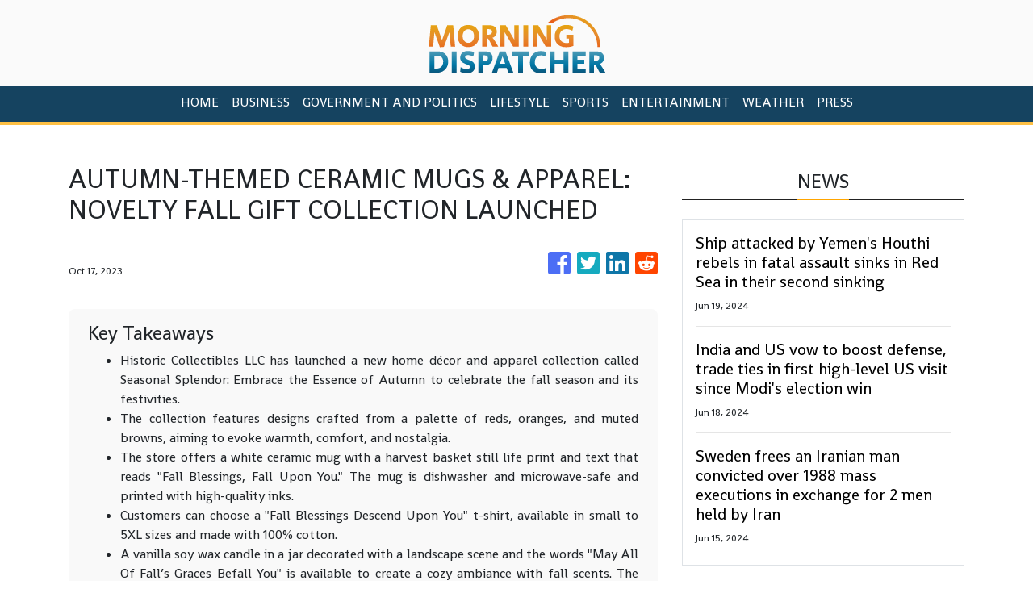

--- FILE ---
content_type: text/html; charset=utf-8
request_url: https://us-central1-vertical-news-network.cloudfunctions.net/get/fetch
body_size: 13193
content:
[
  {
    "id": 793646,
    "title": "US lawmakers meet with Dalai Lama in India's Dharamshala, sparking anger from China",
    "summary": "A bipartisan U.S. congressional delegation met with the Dalai Lama at his residence in India’s Dharamshala on Wednesday, in a visit that China has criticized as it views the exiled leader as dangerous separatist",
    "slug": "us-lawmakers-meet-with-dalai-lama-in-indias-dharamshala-sparking-anger-from-china",
    "date_published": "2024-06-19T05:44:48.000Z",
    "images": 1,
    "categories": "1840,1886,3751,1558",
    "img_id": "1f63c1c97cda4b44afa8f2b70d81fb50",
    "caption": "FILE- Tibetan sp"
  },
  {
    "id": 793652,
    "title": "Ship attacked by Yemen's Houthi rebels in fatal assault sinks in Red Sea in their second sinking",
    "summary": "A bulk carrier sank in the Red Sea days after an attack by Yemen’s Houthi rebels believed to have killed one mariner on board",
    "slug": "ship-attacked-by-yemens-houthi-rebels-in-fatal-assault-sinks-in-red-sea-in-their-second-sinking",
    "date_published": "2024-06-19T00:45:07.000Z",
    "images": 0,
    "categories": "1563,2180,1558,198",
    "img_id": null,
    "caption": null
  },
  {
    "id": 793379,
    "title": "Pakistan bowler Rauf defends his actions after altercation with a man is shared on social media",
    "summary": "Fast bowler Haris Rauf said he “responded accordingly” after a video of his altercation with some unidentified man in the United States during the Twenty20 World Cup went viral on social media Tuesday",
    "slug": "pakistan-bowler-rauf-defends-his-actions-after-altercation-with-a-man-is-shared-on-social-media",
    "date_published": "2024-06-18T14:36:00.000Z",
    "images": 1,
    "categories": "4235,4062,4062",
    "img_id": "86a6b200123a4a2281a37f3015248262",
    "caption": "Pakistan's Haris"
  },
  {
    "id": 793139,
    "title": "India and US vow to boost defense, trade ties in first high-level US visit since Modi's election win",
    "summary": "India and the U.S. have pledged to boost defense and technology cooperation and remove long-standing barriers to bilateral strategic trade, following a meeting between the national security advisers of both countries",
    "slug": "india-and-us-vow-to-boost-defense-trade-ties-in-first-highlevel-us-visit-since-modis-election-win",
    "date_published": "2024-06-18T04:49:00.000Z",
    "images": 0,
    "categories": "1767,1893,1886,1558,198",
    "img_id": null,
    "caption": null
  },
  {
    "id": 792352,
    "title": "Fight for control of Yemen's banks between rebels, government threatens to further wreck economy",
    "summary": "Yemen’s Houthi rebels and its internationally recognized government are locked in a fight for control of the country’s banks that experts warn is threatening to further wreck an economy already crippled by nearly a decade of war",
    "slug": "fight-for-control-of-yemens-banks-between-rebels-government-threatens-to-further-wreck-economy",
    "date_published": "2024-06-16T13:56:40.000Z",
    "images": 1,
    "categories": "846,198,198,3751,1558",
    "img_id": "3c89c7270d7a464f97ca9fa8e4e40d50",
    "caption": "People shop in a"
  },
  {
    "id": 791861,
    "title": "Sweden frees an Iranian man convicted over 1988 mass executions in exchange for 2 men held by Iran",
    "summary": "Iran and Sweden have carried out a prisoner swap that involves the release of Hamid Nouri, convicted of war crimes by Sweden over 1988 mass executions in the Islamic Republic",
    "slug": "sweden-frees-an-iranian-man-convicted-over-1988-mass-executions-in-exchange-for-2-men-held-by-iran",
    "date_published": "2024-06-15T11:37:04.000Z",
    "images": 0,
    "categories": "2148,1768,3792,1726,1886,1628,1558",
    "img_id": null,
    "caption": null
  },
  {
    "id": 791831,
    "title": "Iran and Sweden agree to a prisoner swap freeing man convicted of war crimes over '88 executions",
    "summary": "Iran and Sweden have agreed to a prisoner swap freeing Hamid Nouri, convicted of war crimes by Sweden over 1988 mass executions in the Islamic Republic",
    "slug": "iran-and-sweden-agree-to-a-prisoner-swap-freeing-man-convicted-of-war-crimes-over-88-executions",
    "date_published": "2024-06-15T11:37:04.000Z",
    "images": 0,
    "categories": "1886,2136,1855,1763,1558",
    "img_id": null,
    "caption": null
  },
  {
    "id": 791769,
    "title": "US military targets Houthi radar sites in Yemen after a merchant sailor goes missing",
    "summary": "The U.S. military has unleashed a wave of attacks targeting radar sites operated by Yemen’s Houthi rebels after one merchant sailor went missing and the vessel he was on caught fire in the latest Houthi strike in the Red Sea",
    "slug": "us-military-targets-houthi-radar-sites-in-yemen-after-a-merchant-sailor-goes-missing",
    "date_published": "2024-06-15T04:41:38.000Z",
    "images": 1,
    "categories": "1563,4006,1821,1593,2180,1558,1886,198,1558",
    "img_id": "4d4598320a634f9fa8f78c76b96aa1f8",
    "caption": "A fighter jet la"
  },
  {
    "id": 791378,
    "title": "Iran installing and starting cascades of advanced centrifuges as tensions high over nuclear program",
    "summary": "Iran has started up new cascades of advanced centrifuges and plans to install others in the coming weeks after facing criticism over its nuclear program",
    "slug": "iran-installing-and-starting-cascades-of-advanced-centrifuges-as-tensions-high-over-nuclear-program",
    "date_published": "2024-06-14T07:59:29.000Z",
    "images": 0,
    "categories": "1821,1886,1558",
    "img_id": null,
    "caption": null
  },
  {
    "id": 791186,
    "title": "Yemen's Houthi rebels launch 2 cruise missles and hit ship in Gulf of Aden, sparking blaze, US says",
    "summary": "The U.S. says the Iranian-backed Houthis launched two anti-ship cruise missiles and struck a commercial ship in the Gulf of Aden off Yemen, setting it on fire and severely injuring one civilian mariner",
    "slug": "yemens-houthi-rebels-launch-2-cruise-missles-and-hit-ship-in-gulf-of-aden-sparking-blaze-us-says",
    "date_published": "2024-06-13T11:43:45.000Z",
    "images": 1,
    "categories": "1821,1886,1558",
    "img_id": "2e6ebf58079f4f4daa1cda375a15a517",
    "caption": "A fighter jet pa"
  },
  {
    "id": 790509,
    "title": "India Odisha Modi",
    "summary": "",
    "slug": "india-odisha-modi",
    "date_published": "2024-06-12T16:42:23.000Z",
    "images": 0,
    "categories": "1886",
    "img_id": null,
    "caption": null
  },
  {
    "id": 790450,
    "title": "India urges Russia to return its citizens recruited by Russia's army after 2 were killed",
    "summary": "India says it has urged Russia to return Indian citizens recruited by Russia’s army after two were killed recently in the war in Ukraine",
    "slug": "india-urges-russia-to-return-its-citizens-recruited-by-russias-army-after-2-were-killed",
    "date_published": "2024-06-12T11:24:47.000Z",
    "images": 0,
    "categories": "1886,1558",
    "img_id": null,
    "caption": null
  },
  {
    "id": 790400,
    "title": "At least 41 die in a fire at a building housing workers in Kuwait",
    "summary": "At least 41 people have died when a fire swept through a building that housed workers in Kuwait",
    "slug": "at-least-41-die-in-a-fire-at-a-building-housing-workers-in-kuwait",
    "date_published": "2024-06-12T08:56:15.000Z",
    "images": 0,
    "categories": "4006,1886,1558",
    "img_id": null,
    "caption": null
  },
  {
    "id": 789981,
    "title": "At least 49 die and 140 are missing in sinking of migrant boat off Yemen's coast, UN agency says",
    "summary": "A U.N. group says a boat carrying migrants sank off the coast of Yemen, killing at least 49 people and leaving another 140 missing",
    "slug": "at-least-49-die-and-140-are-missing-in-sinking-of-migrant-boat-off-yemens-coast-un-agency-says",
    "date_published": "2024-06-11T11:45:23.000Z",
    "images": 0,
    "categories": "1563,1886,1558",
    "img_id": null,
    "caption": null
  },
  {
    "id": 789960,
    "title": "A migrant boat sank off the coast of Yemen, leaving at least 49 dead and 140 missing, UN agency says",
    "summary": "The U.N. International Organization for Migration says a boat carrying migrants sank off the coast of Yemen, leaving at least 49 dead and 140 missing",
    "slug": "a-migrant-boat-sank-off-the-coast-of-yemen-leaving-at-least-49-dead-and-140-missing-un-agency-says",
    "date_published": "2024-06-11T11:45:23.000Z",
    "images": 0,
    "categories": "1563,1886,1558",
    "img_id": null,
    "caption": null
  },
  {
    "id": 793648,
    "title": "India US Dalai Lama",
    "summary": "",
    "slug": "india-us-dalai-lama",
    "date_published": "2024-06-11T09:57:40.000Z",
    "images": 0,
    "categories": "1886,3751",
    "img_id": null,
    "caption": null
  },
  {
    "id": 789749,
    "title": "Indian PM Modi names Cabinet for coalition government after his party lost majority",
    "summary": "India’s Prime Minister Narendra Modi, newly sworn in for a third straight term, has named a Cabinet that retains his top ministers in crucial portfolios despite his Hindu nationalist party losing majority in a shock election result",
    "slug": "indian-pm-modi-names-cabinet-for-coalition-government-after-his-party-lost-majority",
    "date_published": "2024-06-10T15:26:20.000Z",
    "images": 1,
    "categories": "3820,3791,1893,1938,1886,1558",
    "img_id": "bc83985d4ea7479ebca887553c297f05",
    "caption": "Narendra Modi gr"
  },
  {
    "id": 789385,
    "title": "Sudan's notorious paramilitary group loots a main Darfur hospital, aid group says",
    "summary": "Doctors Without Borders says the notorious Rapid Support Forces paramilitary group, fighting Sudan’s military for over a year, fired shots and looted a main hospital in the western region of Darfur, forcing its closure",
    "slug": "sudans-notorious-paramilitary-group-loots-a-main-darfur-hospital-aid-group-says",
    "date_published": "2024-06-10T07:40:56.000Z",
    "images": 1,
    "categories": "2688,1821,1558,2180,1886,1731,1558",
    "img_id": "23060006691543cab9409ee41588eaf2",
    "caption": "FILE - Sudanese "
  },
  {
    "id": 789316,
    "title": "Sudan's notorious paramilitary group loots a Darfur hospital, aid group says",
    "summary": "Doctors Without Borders says the notorious Rapid Support Forces paramilitary group, fighting Sudan’s military for over a year, fired shots and looted a health facility in the western region of Darfur, forcing its closure",
    "slug": "sudans-notorious-paramilitary-group-loots-a-darfur-hospital-aid-group-says",
    "date_published": "2024-06-10T07:40:56.000Z",
    "images": 1,
    "categories": "1558,1886,1731,1821,1558",
    "img_id": "23060006691543cab9409ee41588eaf2",
    "caption": "FILE - Sudanese "
  },
  {
    "id": 788899,
    "title": "India Prime Minister Modi",
    "summary": "",
    "slug": "india-prime-minister-modi",
    "date_published": "2024-06-09T16:48:22.000Z",
    "images": 0,
    "categories": "1886",
    "img_id": null,
    "caption": null
  },
  {
    "id": 788866,
    "title": "Iran OKs 6 candidates for presidential race, but again blocks Ahmadinejad",
    "summary": "Iran’s Guardian Council on Sunday approved the country’s hard-line speaker of parliament and five others to run in the country’s June 28 presidential election following a helicopter crash that killed President Ebrahim Raisi and seven others",
    "slug": "iran-oks-6-candidates-for-presidential-race-but-again-blocks-ahmadinejad",
    "date_published": "2024-06-09T11:30:32.000Z",
    "images": 0,
    "categories": "1886,1893,1558",
    "img_id": null,
    "caption": null
  },
  {
    "id": 788227,
    "title": "Iran helicopter crash shows Tehran's reliance on an aging fleet as well as its challenges at home",
    "summary": "While the cause of the May 19 helicopter crash that killed Iran's president and others remains unknown, the sudden death of the hard-line protégé of Iranian Supreme Leader Ayatollah Ali Khamenei has exposed the contradictions and challenges facing the country’s Shiite theocracy",
    "slug": "iran-helicopter-crash-shows-tehrans-reliance-on-an-aging-fleet-as-well-as-its-challenges-at-home",
    "date_published": "2024-06-08T05:09:01.000Z",
    "images": 1,
    "categories": "1886,1584,1558",
    "img_id": "877b743cd3c2452ab86f4e3f03359120",
    "caption": "FILE - The helic"
  },
  {
    "id": 787893,
    "title": "India's Modi elected as leader of coalition and set to form new government",
    "summary": "Indian Prime Minister Narendra Modi on Friday was formally elected as the leader of the National Democratic Alliance coalition, which won the most number of seats in the country’s national election after his political party failed to win a majority on its own",
    "slug": "indias-modi-elected-as-leader-of-coalition-and-set-to-form-new-government",
    "date_published": "2024-06-07T09:57:29.000Z",
    "images": 1,
    "categories": "1893,1886,1558",
    "img_id": "498a066c120740a1b95846876da8783b",
    "caption": "Indian Prime Min"
  },
  {
    "id": 787986,
    "title": "Yemen's Houthi rebels detain 11 UN staffers and others in sudden crackdown, officials say",
    "summary": "Eleven Yemeni employees of United Nations agencies have been detained by Yemen’s Houthi rebels under unclear circumstances",
    "slug": "yemens-houthi-rebels-detain-11-un-staffers-and-others-in-sudden-crackdown-officials-say",
    "date_published": "2024-06-07T09:05:02.000Z",
    "images": 0,
    "categories": "1742,1821,1886,1558",
    "img_id": null,
    "caption": null
  },
  {
    "id": 787849,
    "title": "Yemen's Houthi rebels detain at least 9 UN staffers and others in sudden crackdown, officials say",
    "summary": "At least nine Yemeni employees of United Nations agencies have been detained by Yemen’s Houthi rebels under unclear circumstances",
    "slug": "yemens-houthi-rebels-detain-at-least-9-un-staffers-and-others-in-sudden-crackdown-officials-say",
    "date_published": "2024-06-07T09:05:02.000Z",
    "images": 0,
    "categories": "1742,1821,1886,1558",
    "img_id": null,
    "caption": null
  },
  {
    "id": 787811,
    "title": "Attacks on businesses linked to US brands rattle Baghdad as anger over the war in Gaza surges",
    "summary": "A flurry of recent attacks in Iraq, apparently orchestrated by supporters of Iran-backed, anti-American militias, reflect surging anger against the United States, Israel’s top ally, over the war in Gaza",
    "slug": "attacks-on-businesses-linked-to-us-brands-rattle-baghdad-as-anger-over-the-war-in-gaza-surges",
    "date_published": "2024-06-07T05:05:41.000Z",
    "images": 1,
    "categories": "1886,1821,1558,198",
    "img_id": "0fce5b820b354e72a28a22c682d7f9b2",
    "caption": "Iraqi security f"
  },
  {
    "id": 787620,
    "title": "Pakistan Saudi Arabia Soccer",
    "summary": "",
    "slug": "pakistan-saudi-arabia-soccer",
    "date_published": "2024-06-06T15:45:17.000Z",
    "images": 0,
    "categories": "4062,5128,4455",
    "img_id": null,
    "caption": null
  },
  {
    "id": 787512,
    "title": "Sudanese RSF paramilitaries clash with the army, leaving at least 100 people dead",
    "summary": "Officials and resistance movements in Sudan say clashes between the Rapid Support Forces and the Sudanese army in Gezira province early Wednesday morning killed at least 100 people and injured dozens",
    "slug": "sudanese-rsf-paramilitaries-clash-with-the-army-leaving-at-least-100-people-dead",
    "date_published": "2024-06-06T11:57:51.000Z",
    "images": 0,
    "categories": "1821,2180,1886,1558",
    "img_id": null,
    "caption": null
  },
  {
    "id": 787491,
    "title": "CORRECTION Australia Bangladesh Wcup 2026 Soccer",
    "summary": "",
    "slug": "correction-australia-bangladesh-wcup-2026-soccer",
    "date_published": "2024-06-06T10:44:57.000Z",
    "images": 0,
    "categories": "4062,5128,4455",
    "img_id": null,
    "caption": null
  },
  {
    "id": 787483,
    "title": "Australia Bangladesh Wcup 2026 Soccer",
    "summary": "",
    "slug": "australia-bangladesh-wcup-2026-soccer",
    "date_published": "2024-06-06T10:42:25.000Z",
    "images": 0,
    "categories": "4062,5128,4455",
    "img_id": null,
    "caption": null
  },
  {
    "id": 332954,
    "title": "India Election",
    "summary": "",
    "slug": "india-election",
    "date_published": "2024-06-05T13:23:18.000Z",
    "images": 0,
    "categories": "1886,1893",
    "img_id": null,
    "caption": null
  },
  {
    "id": 787283,
    "title": "Jose Mourinho set to earn over $11 million a year as coach of Fenerbahce in Turkey",
    "summary": "Fenerbahce says new coach Jose Mourinho is set to earn 10.5 million euros a year in salary after he agreed on a two-year contract",
    "slug": "jose-mourinho-set-to-earn-over-11-million-a-year-as-coach-of-fenerbahce-in-turkey",
    "date_published": "2024-06-05T13:10:45.000Z",
    "images": 1,
    "categories": "4539,4455,4062",
    "img_id": "2589ba4be66c4819acc47cfcd5927bdd",
    "caption": "Portuguese socce"
  },
  {
    "id": 787150,
    "title": "India's Modi prepares for record 3rd term as nations congratulate his government on election victory",
    "summary": "The United States, Russia, China, and other nations have sent congratulations as Prime Minister Narendra Modi’s government began preparations for his swearing-in for a record third term following the world’s largest democratic election",
    "slug": "indias-modi-prepares-for-record-3rd-term-as-nations-congratulate-his-government-on-election-victory",
    "date_published": "2024-06-05T10:32:40.000Z",
    "images": 1,
    "categories": "3820,1886,1893,1558",
    "img_id": "3ab314249cfb4120ae16eb89a261e114",
    "caption": "Prime Minister N"
  },
  {
    "id": 787013,
    "title": "India Monsoon Weather",
    "summary": "",
    "slug": "india-monsoon-weather",
    "date_published": "2024-06-05T08:41:36.000Z",
    "images": 0,
    "categories": "1868,1873,1862",
    "img_id": null,
    "caption": null
  },
  {
    "id": 786911,
    "title": "Emirati leader meets with Taliban official facing $10 million US bounty over attacks",
    "summary": "The leader of the United Arab Emirates has met with an official in the Taliban government still wanted by the United States on an up-to $10 million bounty over his involvement in an attack that killed an American citizen and other assaults",
    "slug": "emirati-leader-meets-with-taliban-official-facing-10-million-us-bounty-over-attacks",
    "date_published": "2024-06-05T04:26:59.000Z",
    "images": 1,
    "categories": "4888,2136,1886,1722,198,1558",
    "img_id": "ee985350c3d948fba678f54fb678c6fd",
    "caption": "In this photogra"
  },
  {
    "id": 787055,
    "title": "India Election Modi in Coalition",
    "summary": "",
    "slug": "india-election-modi-in-coalition",
    "date_published": "2024-06-04T20:21:31.000Z",
    "images": 0,
    "categories": "1886",
    "img_id": null,
    "caption": null
  },
  {
    "id": 786969,
    "title": "India's popular but polarizing leader Narendra Modi is extending his decade in power. Who is he?",
    "summary": "Popular but polarizing Prime Minister Narendra Modi who has advanced Hindu nationalism in India is returning for a third consecutive term in office after claiming victory in a general election that was seen as a referendum on his decade in power",
    "slug": "indias-popular-but-polarizing-leader-narendra-modi-is-extending-his-decade-in-power-who-is-he",
    "date_published": "2024-06-04T16:34:50.000Z",
    "images": 1,
    "categories": "2058,3792,2257,3820,3791,1886,1558",
    "img_id": "ec7e16e6f5504850880649a5e668dd4e",
    "caption": "Prime Minister N"
  },
  {
    "id": 786660,
    "title": "Pro-Kurdish lawmakers stage protest in Turkey's parliament to denounce the ouster of a new mayor",
    "summary": "More than a dozen legislators from Turkey’s pro-Kurdish party have staged a demonstration in parliament to denounce the arrest and expulsion from office of a newly elected mayor",
    "slug": "prokurdish-lawmakers-stage-protest-in-turkeys-parliament-to-denounce-the-ouster-of-a-new-mayor",
    "date_published": "2024-06-04T15:57:39.000Z",
    "images": 0,
    "categories": "3792,1886,1785,1558",
    "img_id": null,
    "caption": null
  },
  {
    "id": 786653,
    "title": "Taliban evicted 6,000 displaced Afghans form informal settlements, says aid group",
    "summary": "An aid group says Taliban authorities in Afghanistan have evicted thousands of displaced people in the capital Kabul and demolished their informal settlements, making more than 800 vulnerable families homeless",
    "slug": "taliban-evicted-6000-displaced-afghans-form-informal-settlements-says-aid-group",
    "date_published": "2024-06-04T15:51:28.000Z",
    "images": 0,
    "categories": "1742,1886,1558",
    "img_id": null,
    "caption": null
  },
  {
    "id": 786630,
    "title": "The Latest | India counts votes from a mega-election as Modi claims victory for his alliance",
    "summary": "India’s Prime Minister Narendra Modi has claimed victory for his alliance as early results from the staggered, six-week election showed fewer seats for his Bharatiya Janata Party than expected and it appeared unlikely to secure a majority on its own",
    "slug": "the-latest-india-counts-votes-from-a-megaelection-as-modi-claims-victory-for-his-alliance",
    "date_published": "2024-06-04T02:59:10.000Z",
    "images": 1,
    "categories": "1927,1893,1886,1558",
    "img_id": "37a19189a61f42778c3cc0822a936024",
    "caption": "Prime Minister N"
  },
  {
    "id": 786441,
    "title": "The Latest | India counts votes from a mega-election seen as a referendum on Modi",
    "summary": "India has started counting votes from the staggered, six-week election expected to give Prime Minister Narendra Modi a third term after a decade in power",
    "slug": "the-latest-india-counts-votes-from-a-megaelection-seen-as-a-referendum-on-modi",
    "date_published": "2024-06-04T02:59:10.000Z",
    "images": 1,
    "categories": "1927,1886,1558",
    "img_id": "33512f4996484a8494cf14320abd7319",
    "caption": "FILE-A woman sho"
  },
  {
    "id": 786438,
    "title": "Modi's party well ahead in Indian elections in early vote count but opposition stiffer than expected",
    "summary": "India was counting more than 640 million votes cast over the past six weeks in the world’s largest democratic exercise, which was widely expected to give Prime Minister Narendra Modi a third five-year term when the final result is declared later Tuesday",
    "slug": "modis-party-well-ahead-in-indian-elections-in-early-vote-count-but-opposition-stiffer-than-expected",
    "date_published": "2024-06-04T00:43:01.000Z",
    "images": 1,
    "categories": "3820,3791,1886,1927,1893,1558",
    "img_id": "9ad2d9854a6f4805871574d06a0e1afa",
    "caption": "Election officia"
  },
  {
    "id": 786392,
    "title": "India counts votes in its marathon election likely to bring Modi a third term as prime minister",
    "summary": "India is counting the more than 640 million votes that were cast over the past six weeks in the world’s largest democratic exercise",
    "slug": "india-counts-votes-in-its-marathon-election-likely-to-bring-modi-a-third-term-as-prime-minister",
    "date_published": "2024-06-04T00:43:01.000Z",
    "images": 1,
    "categories": "3820,3791,1927,1893,1886,1558",
    "img_id": "5d6b0754e6b8457daaae4d64ff785a27",
    "caption": "Election officia"
  },
  {
    "id": 786859,
    "title": "Modi claims victory in India's election but drop in support forces him to rely on coalition partners",
    "summary": "Prime Minister Narendra Modi’s National Democratic Alliance coalition has won a majority in parliament, according to official results from India’s Election Commission",
    "slug": "modi-claims-victory-in-indias-election-but-drop-in-support-forces-him-to-rely-on-coalition-partners",
    "date_published": "2024-06-04T00:43:01.000Z",
    "images": 1,
    "categories": "3820,3791,1886,1893,198,1558",
    "img_id": "1959cecca58e47d9b8b8f64f2793b4a4",
    "caption": "Supporters of Co"
  },
  {
    "id": 786671,
    "title": "Modi claims victory in Indian election, vows to continue with his agenda despite drop in support",
    "summary": "Prime Minister Narendra Modi’s National Democratic Alliance coalition has won a majority in parliament, according to official results from India’s Election Commission",
    "slug": "modi-claims-victory-in-indian-election-vows-to-continue-with-his-agenda-despite-drop-in-support",
    "date_published": "2024-06-04T00:43:01.000Z",
    "images": 1,
    "categories": "3820,3791,1886,1893,198,1558",
    "img_id": "1959cecca58e47d9b8b8f64f2793b4a4",
    "caption": "Supporters of Co"
  },
  {
    "id": 786629,
    "title": "Modi claims victory for his alliance in India’s general election",
    "summary": "Prime Minister Narendra Modi claimed victory for his alliance on Tuesday in India’s general election, despite a lackluster performance from his own party as it faced a stronger than expected challenge from the opposition, which pushed back against the leader’s mixed economic record and polarizing politics",
    "slug": "modi-claims-victory-for-his-alliance-in-indias-general-election",
    "date_published": "2024-06-04T00:43:01.000Z",
    "images": 1,
    "categories": "3820,3791,1886,1893,198,1558",
    "img_id": "1959cecca58e47d9b8b8f64f2793b4a4",
    "caption": "Supporters of Co"
  },
  {
    "id": 786532,
    "title": "Modi expected to retain power but early India count suggests it won't be the landslide he hoped for",
    "summary": "Prime Minister Narendra Modi’s coalition is leading in a majority of seats in India’s general election",
    "slug": "modi-expected-to-retain-power-but-early-india-count-suggests-it-wont-be-the-landslide-he-hoped-for",
    "date_published": "2024-06-04T00:43:01.000Z",
    "images": 1,
    "categories": "2257,3820,3791,1893,1886,198,1558",
    "img_id": "9ad2d9854a6f4805871574d06a0e1afa",
    "caption": "Election officia"
  },
  {
    "id": 786482,
    "title": "Modi's coalition leads in a majority of seats in early count but opposition is stiffer than expected",
    "summary": "Prime Minister Narendra Modi’s coalition is leading in a majority of seats in India’s general election",
    "slug": "modis-coalition-leads-in-a-majority-of-seats-in-early-count-but-opposition-is-stiffer-than-expected",
    "date_published": "2024-06-04T00:43:01.000Z",
    "images": 1,
    "categories": "1886,2257,3820,3791,1893,198,1558",
    "img_id": "9ad2d9854a6f4805871574d06a0e1afa",
    "caption": "Election officia"
  },
  {
    "id": 786129,
    "title": "Pakistan's Imran Khan is acquitted of leaking state secrets but remains in prison on other charges",
    "summary": "A lawyer for Pakistan's imprisoned former Prime Minister Imran Khan says an appeals court has acquitted him of leaking state secrets",
    "slug": "pakistans-imran-khan-is-acquitted-of-leaking-state-secrets-but-remains-in-prison-on-other-charges",
    "date_published": "2024-06-03T15:56:18.000Z",
    "images": 1,
    "categories": "1768,2148,1886,1558",
    "img_id": "6ac686a797514420b0437171c1d01be2",
    "caption": "FILE - Pakistan'"
  },
  {
    "id": 786055,
    "title": "Iran's hard-line parliament speaker Mohammad Bagher Qalibaf registers for the country's June 28 presidential election",
    "summary": "Iran's hard-line parliament speaker Mohammad Bagher Qalibaf registers for the country's June 28 presidential election",
    "slug": "irans-hardline-parliament-speaker-mohammad-bagher-qalibaf-registers-for-the-countrys-june-28-presidential-election",
    "date_published": "2024-06-03T11:57:31.000Z",
    "images": 0,
    "categories": "1893,1886,1558",
    "img_id": null,
    "caption": null
  },
  {
    "id": 786051,
    "title": "Egypt’s prime minister is reappointed to form a new government",
    "summary": "Egypt’s President Abdel Fattah el-Sissi has reappointed Prime Minister Mustafa Madbouly to form a new government",
    "slug": "egypts-prime-minister-is-reappointed-to-form-a-new-government",
    "date_published": "2024-06-03T11:56:31.000Z",
    "images": 0,
    "categories": "1938,1886,198,1558",
    "img_id": null,
    "caption": null
  },
  {
    "id": 786017,
    "title": "APTOPIX Sri Lanka Weather",
    "summary": "",
    "slug": "aptopix-sri-lanka-weather",
    "date_published": "2024-06-03T11:28:34.000Z",
    "images": 0,
    "categories": "1868,1604,1862",
    "img_id": null,
    "caption": null
  },
  {
    "id": 785893,
    "title": "Sri Lanka Weather",
    "summary": "",
    "slug": "sri-lanka-weather",
    "date_published": "2024-06-03T09:30:39.000Z",
    "images": 0,
    "categories": "1868,1604,1862",
    "img_id": null,
    "caption": null
  },
  {
    "id": 785965,
    "title": "Expect the cost of your airfare to continue to rise, an aviation trade group and industry heads warn",
    "summary": "The cost of your next flight is likely to go up",
    "slug": "expect-the-cost-of-your-airfare-to-continue-to-rise-an-aviation-trade-group-and-industry-heads-warn",
    "date_published": "2024-06-03T09:21:31.000Z",
    "images": 1,
    "categories": "1744,897,198,198,1558",
    "img_id": "5a479ffa1636498ea45c4dedbe21bbbd",
    "caption": "FILE - A Boeing "
  },
  {
    "id": 786016,
    "title": "APTOPIX Iran Election",
    "summary": "",
    "slug": "aptopix-iran-election",
    "date_published": "2024-06-03T09:19:18.000Z",
    "images": 0,
    "categories": "1886",
    "img_id": null,
    "caption": null
  },
  {
    "id": 785907,
    "title": "Sri Lanka closes schools as floods and mudslides leave 10 dead and 6 others missing",
    "summary": "Sri Lanka has closed schools as heavy rain triggered floods and mudslides in many parts of the island nation, leaving at least 10 people dead and six others missing",
    "slug": "sri-lanka-closes-schools-as-floods-and-mudslides-leave-10-dead-and-6-others-missing",
    "date_published": "2024-06-03T05:23:49.000Z",
    "images": 1,
    "categories": "1604,1862,1290,1558",
    "img_id": "29d6cf53b25043a1a4a343ba74cf0d9b",
    "caption": "People wade thro"
  },
  {
    "id": 786247,
    "title": "Sri Lanka closes schools as the death toll from floods and mudslides rises to 16",
    "summary": "Sri Lanka has closed schools as heavy rain triggered floods and mudslides in many parts of the island nation, leaving at least 16 people dead",
    "slug": "sri-lanka-closes-schools-as-the-death-toll-from-floods-and-mudslides-rises-to-16",
    "date_published": "2024-06-03T05:23:49.000Z",
    "images": 1,
    "categories": "1868,1290,1604,1609,1862,1290,1558",
    "img_id": "0bc255424dc046b6b4ae8abc7d898564",
    "caption": "People wade thro"
  },
  {
    "id": 785903,
    "title": "India's election concludes with the votes being counted Tuesday. Here's what to know",
    "summary": "The world’s largest election could also be one of its most consequential",
    "slug": "indias-election-concludes-with-the-votes-being-counted-tuesday-heres-what-to-know",
    "date_published": "2024-06-03T05:18:26.000Z",
    "images": 1,
    "categories": "1886,3791,3820,1927,1893,1558",
    "img_id": "511335e672c94382b32c0424f296a024",
    "caption": "People stand in "
  },
  {
    "id": 785390,
    "title": "1 dead and 8 injured in Istanbul apartment building collapse",
    "summary": "An apartment building collapse in the Turkish city of Istanbul has killed one person and injured eight, authorities say",
    "slug": "1-dead-and-8-injured-in-istanbul-apartment-building-collapse",
    "date_published": "2024-06-02T07:07:59.000Z",
    "images": 0,
    "categories": "198,1577,1558",
    "img_id": null,
    "caption": null
  },
  {
    "id": 785352,
    "title": "Rescue crews work to free people trapped under a collapsed apartment building in Istanbul",
    "summary": "Television images show emergency workers trying to rescue people trapped under a collapsed apartment building in Istanbul",
    "slug": "rescue-crews-work-to-free-people-trapped-under-a-collapsed-apartment-building-in-istanbul",
    "date_published": "2024-06-02T07:07:59.000Z",
    "images": 0,
    "categories": "1608,198,1577,1558",
    "img_id": null,
    "caption": null
  },
  {
    "id": 785347,
    "title": "Iran's hard-line former President Mahmoud Ahmadinejad registers for June 28 presidential election",
    "summary": "Iran’s hard-line former President Mahmoud Ahmadinejad has registered as a possible candidate for the June 28 presidential election, seeking to regain the country’s top political position after a helicopter crash killed the nation’s president and seven others",
    "slug": "irans-hardline-former-president-mahmoud-ahmadinejad-registers-for-june-28-presidential-election",
    "date_published": "2024-06-02T06:46:40.000Z",
    "images": 1,
    "categories": "1560,1821,1886,1893,1558",
    "img_id": "c1b9ff02c04744839e1fb50ac45adc31",
    "caption": "Iran's former Pr"
  },
  {
    "id": 785346,
    "title": "Iran's hard-line former President Mahmoud Ahmadinejad registers as a presidential candidate for the June 28 election",
    "summary": "Iran's hard-line former President Mahmoud Ahmadinejad registers as a presidential candidate for the June 28 election",
    "slug": "irans-hardline-former-president-mahmoud-ahmadinejad-registers-as-a-presidential-candidate-for-the-june-28-election",
    "date_published": "2024-06-02T06:44:53.000Z",
    "images": 0,
    "categories": "1893,1886,1558",
    "img_id": null,
    "caption": null
  },
  {
    "id": 785323,
    "title": "Turkish club Fenerbahce announces Jose Mourinho as its new coach",
    "summary": "Former Real Madrid boss Jose Mourinho will be unveiled as the new coach of Fenerbahce soccer club, the club said",
    "slug": "turkish-club-fenerbahce-announces-jose-mourinho-as-its-new-coach",
    "date_published": "2024-06-02T05:37:02.000Z",
    "images": 1,
    "categories": "4062,4455,4062",
    "img_id": "320e617841804c35bb888a8d58b86e9c",
    "caption": "Soccer coach Jos"
  },
  {
    "id": 785482,
    "title": "Turkish soccer club Fenerbahce announces Jose Mourinho as coach to end 10-year wait for league title",
    "summary": "Former Real Madrid boss Jose Mourinho will be unveiled as the new coach of Fenerbahce soccer club, the club said",
    "slug": "turkish-soccer-club-fenerbahce-announces-jose-mourinho-as-coach-to-end-10year-wait-for-league-title",
    "date_published": "2024-06-02T05:37:02.000Z",
    "images": 1,
    "categories": "4062,4455,4062",
    "img_id": "320e617841804c35bb888a8d58b86e9c",
    "caption": "Soccer coach Jos"
  },
  {
    "id": 784989,
    "title": "Iran announces the death of a high-ranking Revolutionary Guard general after a long illness",
    "summary": "Iran’s state TV is reporting a high-ranking general in the Revolutionary Guard has died after an illness",
    "slug": "iran-announces-the-death-of-a-highranking-revolutionary-guard-general-after-a-long-illness",
    "date_published": "2024-06-01T15:59:49.000Z",
    "images": 0,
    "categories": "1739,1886,1558",
    "img_id": null,
    "caption": null
  },
  {
    "id": 580366,
    "title": "APTOPIX India Election",
    "summary": "",
    "slug": "aptopix-india-election",
    "date_published": "2024-06-01T09:37:11.000Z",
    "images": 0,
    "categories": "3820,1886,1893",
    "img_id": null,
    "caption": null
  },
  {
    "id": 784942,
    "title": "Voting ends in the last round of India's election, a referendum on Modi's decade in power",
    "summary": "India’s 6-week-long national election came to an end Saturday with most exit polls projecting Prime Minister Narendra Modi is set to extend his decade in power with a third consecutive term",
    "slug": "voting-ends-in-the-last-round-of-indias-election-a-referendum-on-modis-decade-in-power",
    "date_published": "2024-06-01T01:33:02.000Z",
    "images": 1,
    "categories": "3820,1886,3791,1927,1893,1558",
    "img_id": "167ed511faef46fab9bb99bc98ffc427",
    "caption": "Polling official"
  },
  {
    "id": 784702,
    "title": "Voting begins in the last round of India's election, a referendum on Modi's decade in power",
    "summary": "Indians have begun voting in the last round of a six-week-long national election that is a referendum on Hindu nationalist Prime Minister Narendra Modi’s decade in power",
    "slug": "voting-begins-in-the-last-round-of-indias-election-a-referendum-on-modis-decade-in-power",
    "date_published": "2024-06-01T01:33:02.000Z",
    "images": 1,
    "categories": "1886,3820,3791,1921,1927,1893,1558",
    "img_id": "167ed511faef46fab9bb99bc98ffc427",
    "caption": "Polling official"
  },
  {
    "id": 784217,
    "title": "Houthi rebels say at least 16 killed, 35 others wounded in joint US-British airstrikes in Yemen",
    "summary": "Joint British-U.S. airstrikes targeting Yemen’s Houthi rebels killed at least 16 people and wounded 35 others",
    "slug": "houthi-rebels-say-at-least-16-killed-35-others-wounded-in-joint-usbritish-airstrikes-in-yemen",
    "date_published": "2024-05-31T08:06:52.000Z",
    "images": 1,
    "categories": "1558,1886,1821,1558,198",
    "img_id": "7d3a43d828fd4ba2a10c9ced46b4bcf5",
    "caption": "British Prime Mi"
  },
  {
    "id": 784194,
    "title": "Oil giant Saudi Aramco offers a second stock tranche worth billions of dollars",
    "summary": "Saudi Arabia says it will sell a second sliver of stock in its state oil giant Aramco worth billions of dollars, its first tranche since its initial public offering back in 2019",
    "slug": "oil-giant-saudi-aramco-offers-a-second-stock-tranche-worth-billions-of-dollars",
    "date_published": "2024-05-31T07:20:43.000Z",
    "images": 1,
    "categories": "459,284,198,1558,198",
    "img_id": "bf6d4a2394e2456f8b14a3e4a090bc22",
    "caption": "FILE - Storage t"
  },
  {
    "id": 784177,
    "title": "Former Iranian parliament speaker Ali Larijani registers as a possible presidential candidate",
    "summary": "A former speaker of Iran’s parliament has registered as a possible candidate in the Islamic Republic’s June 28 presidential election to replace the late Ebrahim Raisi, who was killed in a helicopter crash earlier this month with seven others",
    "slug": "former-iranian-parliament-speaker-ali-larijani-registers-as-a-possible-presidential-candidate",
    "date_published": "2024-05-31T06:08:39.000Z",
    "images": 1,
    "categories": "3792,1893,1886,1558",
    "img_id": "c559d9a636064f43a1413de6c7d06025",
    "caption": "Former Iran's pa"
  },
  {
    "id": 783760,
    "title": "Turkey signals a new military intervention in Syria if Kurdish groups hold local elections",
    "summary": "Turkey's president says his country won't hesitate to launch a new offensive in northern Syria if Kurdish groups there go ahead with plans to hold local elections",
    "slug": "turkey-signals-a-new-military-intervention-in-syria-if-kurdish-groups-hold-local-elections",
    "date_published": "2024-05-30T12:11:45.000Z",
    "images": 1,
    "categories": "2180,3792,1893,1886,1558",
    "img_id": "3717c783f0c14fae96d07e72907d9a9b",
    "caption": "Turkey's Preside"
  },
  {
    "id": 783701,
    "title": "Ship attacked by Yemen's Houthi rebels was full of grain bound for Iran, the group's main benefactor",
    "summary": "A Greek-owned and Marshall Islands-flagged bulk carrier that came under attack by Yemen’s Houthi rebels earlier this week had a cargo of grain bound for Iran",
    "slug": "ship-attacked-by-yemens-houthi-rebels-was-full-of-grain-bound-for-iran-the-groups-main-benefactor",
    "date_published": "2024-05-30T09:46:22.000Z",
    "images": 0,
    "categories": "1563,1799,1628,1886,1722,198,1558",
    "img_id": null,
    "caption": null
  },
  {
    "id": 783629,
    "title": "Iran opens registration for the June presidential election after Raisi died in a helicopter crash",
    "summary": "Iran has opened a five-day registration period for hopefuls wanting to run in the June 28 presidential election",
    "slug": "iran-opens-registration-for-the-june-presidential-election-after-raisi-died-in-a-helicopter-crash",
    "date_published": "2024-05-30T04:45:46.000Z",
    "images": 1,
    "categories": "1886,1560,1893,1558",
    "img_id": "8afe32a9a2bf4e42a16df2e73ecf3160",
    "caption": "Iranian election"
  },
  {
    "id": 783681,
    "title": "Turkey Soccer Euro 2024",
    "summary": "",
    "slug": "turkey-soccer-euro-2024",
    "date_published": "2024-05-29T17:15:53.000Z",
    "images": 0,
    "categories": "4062,4455",
    "img_id": null,
    "caption": null
  },
  {
    "id": 783624,
    "title": "Another US MQ-9 Reaper drone goes down in Yemen, images purportedly show",
    "summary": "Another U.S. MQ-9 Reaper drone has gone down in Yemen as the country's Houthi rebels continued attacks on shipping around the Red Sea over the Israel-Hamas war",
    "slug": "another-us-mq9-reaper-drone-goes-down-in-yemen-images-purportedly-show",
    "date_published": "2024-05-29T13:56:29.000Z",
    "images": 0,
    "categories": "1886,1821,1558",
    "img_id": null,
    "caption": null
  },
  {
    "id": 783146,
    "title": "Iran says Saudi Arabia has expelled 6 state media journalists ahead of the hajj after detaining them",
    "summary": "Iran says that Saudi Arabia expelled six members of a crew from its state television broadcaster after they had been detained for nearly a week in the kingdom ahead of the hajj",
    "slug": "iran-says-saudi-arabia-has-expelled-6-state-media-journalists-ahead-of-the-hajj-after-detaining-them",
    "date_published": "2024-05-29T09:14:26.000Z",
    "images": 0,
    "categories": "3751,3792,1886,3751,1558",
    "img_id": null,
    "caption": null
  },
  {
    "id": 783008,
    "title": "AP PHOTOS: Weeks of sweltering heat scorch northern India",
    "summary": "",
    "slug": "ap-photos-weeks-of-sweltering-heat-scorch-northern-india",
    "date_published": "2024-05-29T04:13:42.000Z",
    "images": 1,
    "categories": "1474,1290,1867,1862,1886,2303,1290,1558",
    "img_id": "cdb7a022222d471fa46f38e2cc9fd5dd",
    "caption": "People cover the"
  },
  {
    "id": 782628,
    "title": "Former Pakistani premier Sharif is re-elected as his party's president as it now rules the country",
    "summary": "Pakistan’s former premier Nawaz Sharif has been re-elected president of the ruling Pakistan Muslim League-N party",
    "slug": "former-pakistani-premier-sharif-is-reelected-as-his-partys-president-as-it-now-rules-the-country",
    "date_published": "2024-05-28T13:46:10.000Z",
    "images": 0,
    "categories": "1768,1893,1886,1558",
    "img_id": null,
    "caption": null
  },
  {
    "id": 243415,
    "title": "APTOPIX India Weather",
    "summary": "",
    "slug": "aptopix-india-weather",
    "date_published": "2024-05-28T12:40:47.000Z",
    "images": 0,
    "categories": "1862",
    "img_id": null,
    "caption": null
  },
  {
    "id": 783049,
    "title": "Missile attacks damage a ship in the Red Sea off Yemen's coast near previous Houthi rebel assaults",
    "summary": "Missile attacks have damaged a ship in the Red Sea off the coast of Yemen",
    "slug": "missile-attacks-damage-a-ship-in-the-red-sea-off-yemens-coast-near-previous-houthi-rebel-assaults",
    "date_published": "2024-05-28T11:00:26.000Z",
    "images": 0,
    "categories": "2269,2180,1821,1722,198,1558",
    "img_id": null,
    "caption": null
  },
  {
    "id": 782515,
    "title": "A stone quarry collapses in India’s northeast due to heavy rains, killing 13. Another 16 are missing",
    "summary": "A stone quarry has collapsed in India’s northeast due to heavy rains triggered by a tropical storm, killing 13 quarry workers, officials said",
    "slug": "a-stone-quarry-collapses-in-indias-northeast-due-to-heavy-rains-killing-13-another-16-are-missing",
    "date_published": "2024-05-28T06:42:44.000Z",
    "images": 1,
    "categories": "1613,1868,1862,1566,1290,1558",
    "img_id": "70ee2817925441a9b25d68cdce5e1110",
    "caption": "Trees swing duri"
  },
  {
    "id": 782513,
    "title": "Hard-liner Mohammad Bagher Qalibaf re-elected as speaker of Iran's parliament",
    "summary": "Iran’s parliament has re-elected hard-liner Mohammad Bagher Qalibaf as its speaker, reaffirming its hard-right makeup in the wake of a helicopter crash that killed the country’s president and foreign minister",
    "slug": "hardliner-mohammad-bagher-qalibaf-reelected-as-speaker-of-irans-parliament",
    "date_published": "2024-05-28T06:38:52.000Z",
    "images": 0,
    "categories": "1560,1785,1927,1886,1558",
    "img_id": null,
    "caption": null
  },
  {
    "id": 782663,
    "title": "APTOPIX Pakistan Hot Weather",
    "summary": "",
    "slug": "aptopix-pakistan-hot-weather",
    "date_published": "2024-05-28T06:35:31.000Z",
    "images": 0,
    "categories": "1290,1867,1862",
    "img_id": null,
    "caption": null
  },
  {
    "id": 782258,
    "title": "Ronaldo sets Saudi Pro League season scoring record while Al-Hilal finishes unbeaten",
    "summary": "Cristiano Ronaldo has finished the Saudi Pro League by setting the season goal-scoring record",
    "slug": "ronaldo-sets-saudi-pro-league-season-scoring-record-while-alhilal-finishes-unbeaten",
    "date_published": "2024-05-27T21:36:19.000Z",
    "images": 0,
    "categories": "4511,4062,4455,4062",
    "img_id": null,
    "caption": null
  },
  {
    "id": 782113,
    "title": "An Egyptian court upholds a prison sentence for the activist who challenged the president",
    "summary": "An Egyptian appeals court has upheld a one-year prison sentence against a prominent political activist who attempted to challenge President Abdel Fattah el-Sissi in last year’s election",
    "slug": "an-egyptian-court-upholds-a-prison-sentence-for-the-activist-who-challenged-the-president",
    "date_published": "2024-05-27T15:00:54.000Z",
    "images": 0,
    "categories": "1893,2148,1886,1558",
    "img_id": null,
    "caption": null
  },
  {
    "id": 779614,
    "title": "India Hot Weather",
    "summary": "",
    "slug": "india-hot-weather",
    "date_published": "2024-05-27T14:39:33.000Z",
    "images": 0,
    "categories": "1867,1862",
    "img_id": null,
    "caption": null
  },
  {
    "id": 781910,
    "title": "Cyclone floods coastal villages, blows away thatched roofs and cuts power in Bangladesh and India",
    "summary": "A cyclone has flooded coastal villages, blew away thatched roofs and left hundreds of thousands of people without power in southern Bangladesh",
    "slug": "cyclone-floods-coastal-villages-blows-away-thatched-roofs-and-cuts-power-in-bangladesh-and-india",
    "date_published": "2024-05-27T02:23:02.000Z",
    "images": 1,
    "categories": "1868,1613,1862,1604,1290,1558",
    "img_id": "1b01653352a64a909069e21a2d906495",
    "caption": "India's National"
  },
  {
    "id": 782104,
    "title": "A tropical storm floods villages and cuts power to millions in parts of Bangladesh and India",
    "summary": "The weakening tropical storm Remal has flooded dozens of coastal villages and left nearly 30 million people without power in southern Bangladesh and eastern India",
    "slug": "a-tropical-storm-floods-villages-and-cuts-power-to-millions-in-parts-of-bangladesh-and-india",
    "date_published": "2024-05-27T02:23:02.000Z",
    "images": 1,
    "categories": "1290,1862,1604,1290,1558",
    "img_id": "9327dd48933441969dd9997be79dfabd",
    "caption": "Vehicles move th"
  },
  {
    "id": 559272,
    "title": "India IPL Cricket",
    "summary": "",
    "slug": "india-ipl-cricket",
    "date_published": "2024-05-26T19:05:53.000Z",
    "images": 0,
    "categories": "4062,4235",
    "img_id": null,
    "caption": null
  },
  {
    "id": 781569,
    "title": "Pakistan Hot Weather",
    "summary": "",
    "slug": "pakistan-hot-weather",
    "date_published": "2024-05-26T00:32:34.000Z",
    "images": 0,
    "categories": "1290,1867,1862",
    "img_id": null,
    "caption": null
  },
  {
    "id": 781280,
    "title": "Emirates AFC Champions League",
    "summary": "",
    "slug": "emirates-afc-champions-league",
    "date_published": "2024-05-25T16:25:33.000Z",
    "images": 0,
    "categories": "4062,4282",
    "img_id": null,
    "caption": null
  },
  {
    "id": 780969,
    "title": "Millions vote in India's grueling election with Prime Minister Modi's party likely to win a 3rd term",
    "summary": "Millions of Indians are voting in the next-to-last round of a grueling national election in the searing summer heat",
    "slug": "millions-vote-in-indias-grueling-election-with-prime-minister-modis-party-likely-to-win-a-3rd-term",
    "date_published": "2024-05-25T03:28:28.000Z",
    "images": 1,
    "categories": "3820,1886,3791,1927,1893,1558",
    "img_id": "6a04df673afd494db1da4bc4dee8c5ea",
    "caption": "People queue up "
  },
  {
    "id": 781116,
    "title": "Millions vote in India's grueling election with Prime Minister Modi's party likely to win third term",
    "summary": "Millions of Indians are voting in the next-to-last round of a grueling national election in the searing summer heat",
    "slug": "millions-vote-in-indias-grueling-election-with-prime-minister-modis-party-likely-to-win-third-term",
    "date_published": "2024-05-25T03:28:28.000Z",
    "images": 1,
    "categories": "3820,3791,1927,1893,1886,1558",
    "img_id": "6a04df673afd494db1da4bc4dee8c5ea",
    "caption": "People queue up "
  },
  {
    "id": 781012,
    "title": "APTOPIX India Hot Weather",
    "summary": "",
    "slug": "aptopix-india-hot-weather",
    "date_published": "2024-05-24T18:45:57.000Z",
    "images": 0,
    "categories": "1867,1862",
    "img_id": null,
    "caption": null
  },
  {
    "id": 780434,
    "title": "Pakistan to pay $2.58 million in compensation to families of 5 Chinese who died in suicide bombing",
    "summary": "Pakistan says it will pay $2.58 million in compensation to the families of five Chinese engineers who were killed in March when a suicide bomber targeted the vehicle carrying them in the northwest",
    "slug": "pakistan-to-pay-258-million-in-compensation-to-families-of-5-chinese-who-died-in-suicide-bombing",
    "date_published": "2024-05-24T05:43:30.000Z",
    "images": 0,
    "categories": "1886,1628,1582,1558",
    "img_id": null,
    "caption": null
  },
  {
    "id": 780453,
    "title": "Fire at chemical factory in India kills at least 9, with searchers looking for more victims",
    "summary": "Rescuers are combing through piles of debris and wreckage to search for bodies after an explosion and fire at a chemical factory in western India killed at least nine people and injured 64 others",
    "slug": "fire-at-chemical-factory-in-india-kills-at-least-9-with-searchers-looking-for-more-victims",
    "date_published": "2024-05-24T04:35:46.000Z",
    "images": 1,
    "categories": "1593,198,1594,1564,198,1558",
    "img_id": "01533ca3209d446eb0e2d970cc551061",
    "caption": "National Disaste"
  },
  {
    "id": 780013,
    "title": "Pakistan Heat Wave Weather",
    "summary": "",
    "slug": "pakistan-heat-wave-weather",
    "date_published": "2024-05-23T13:36:01.000Z",
    "images": 0,
    "categories": "2303,1290,1867,1862",
    "img_id": null,
    "caption": null
  },
  {
    "id": 782958,
    "title": "India Hot Weather Photo Gallery",
    "summary": "",
    "slug": "india-hot-weather-photo-gallery",
    "date_published": "2024-05-23T11:35:39.000Z",
    "images": 0,
    "categories": "1867,1862",
    "img_id": null,
    "caption": null
  },
  {
    "id": 779972,
    "title": "Missile splashes into the Red Sea, causing no damage in latest suspected Yemen Houthi rebel attack",
    "summary": "A missile has splashed down in the waters of the Red Sea, but caused no damage to a passing commercial vessel in an attack likely carried out by Yemen’s Houthi rebels",
    "slug": "missile-splashes-into-the-red-sea-causing-no-damage-in-latest-suspected-yemen-houthi-rebel-attack",
    "date_published": "2024-05-23T07:57:47.000Z",
    "images": 0,
    "categories": "2269,1628,1722,198,1558",
    "img_id": null,
    "caption": null
  }
]